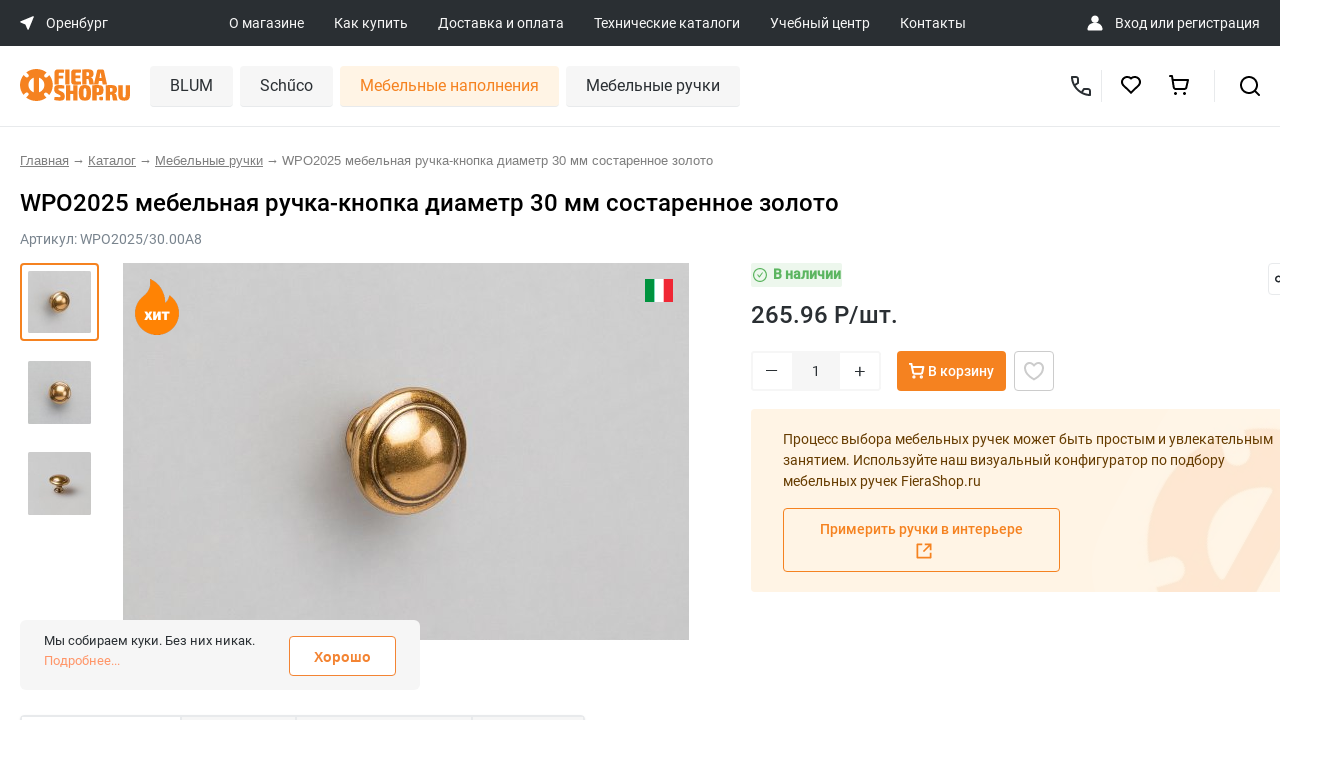

--- FILE ---
content_type: image/svg+xml
request_url: https://orenburg.fierashop.ru/local/templates/fiera/img/ico/home.svg
body_size: 683
content:
<svg width="23" height="20" viewBox="0 0 23 20" fill="none" xmlns="http://www.w3.org/2000/svg">
<path d="M5.5 18H17.5V8.15698L11.5 2.70298L5.5 8.15698V18ZM18.5 20H4.5C4.23478 20 3.98043 19.8946 3.79289 19.7071C3.60536 19.5196 3.5 19.2652 3.5 19V9.99998H0.5L10.827 0.611981C11.0111 0.444459 11.2511 0.351624 11.5 0.351624C11.7489 0.351624 11.9889 0.444459 12.173 0.611981L22.5 9.99998H19.5V19C19.5 19.2652 19.3946 19.5196 19.2071 19.7071C19.0196 19.8946 18.7652 20 18.5 20ZM7 12H9C9 12.663 9.26339 13.2989 9.73223 13.7677C10.2011 14.2366 10.837 14.5 11.5 14.5C12.163 14.5 12.7989 14.2366 13.2678 13.7677C13.7366 13.2989 14 12.663 14 12H16C16 13.1935 15.5259 14.338 14.682 15.182C13.8381 16.0259 12.6935 16.5 11.5 16.5C10.3065 16.5 9.16193 16.0259 8.31802 15.182C7.47411 14.338 7 13.1935 7 12Z" fill="#09121F"/>
</svg>


--- FILE ---
content_type: image/svg+xml
request_url: https://orenburg.fierashop.ru/local/templates/fiera/img/ico/arrow_down_black.svg
body_size: 363
content:
<svg width="19" height="12" viewBox="0 0 19 12" fill="none" xmlns="http://www.w3.org/2000/svg">
<path fill-rule="evenodd" clip-rule="evenodd" d="M18.4621 2.84375L10.3962 10.9598C9.90127 11.4578 9.09877 11.4578 8.60381 10.9598L0.53791 2.84375C0.0429461 2.34571 0.0429461 1.53823 0.53791 1.04019C1.03287 0.542146 1.83537 0.542146 2.33033 1.04019L9.50002 7.99999L16.6697 1.04019C17.1647 0.542146 17.9672 0.542146 18.4621 1.04019C18.9571 1.53823 18.9571 2.34571 18.4621 2.84375Z" fill="#2A2F33"/>
</svg>


--- FILE ---
content_type: image/svg+xml
request_url: https://orenburg.fierashop.ru/local/templates/fiera/img/ico/stock-ok.svg
body_size: 847
content:
<svg width="16" height="16" viewBox="0 0 16 16" fill="none" xmlns="http://www.w3.org/2000/svg">
<path d="M10.925 5.51562H10.1922C10.0328 5.51562 9.88127 5.59219 9.78752 5.72344L7.33126 9.12969L6.21876 7.58594C6.12501 7.45625 5.97501 7.37812 5.81407 7.37812H5.08125C4.97969 7.37812 4.92031 7.49375 4.97969 7.57656L6.92657 10.2766C6.97256 10.3408 7.03319 10.3931 7.10344 10.4291C7.17368 10.4652 7.25151 10.484 7.33048 10.484C7.40945 10.484 7.48728 10.4652 7.55752 10.4291C7.62776 10.3931 7.68839 10.3408 7.73439 10.2766L11.025 5.71406C11.086 5.63125 11.0266 5.51562 10.925 5.51562Z" fill="#5CB560"/>
<path d="M8.00098 1C4.13535 1 1.00098 4.13438 1.00098 8C1.00098 11.8656 4.13535 15 8.00098 15C11.8666 15 15.001 11.8656 15.001 8C15.001 4.13438 11.8666 1 8.00098 1ZM8.00098 13.8125C4.7916 13.8125 2.18848 11.2094 2.18848 8C2.18848 4.79063 4.7916 2.1875 8.00098 2.1875C11.2104 2.1875 13.8135 4.79063 13.8135 8C13.8135 11.2094 11.2104 13.8125 8.00098 13.8125Z" fill="#5CB560"/>
</svg>


--- FILE ---
content_type: image/svg+xml
request_url: https://orenburg.fierashop.ru/local/templates/fiera/img/ico/back-arrow.svg
body_size: 109
content:
<svg width="16" height="16" viewBox="0 0 16 16" fill="none" xmlns="http://www.w3.org/2000/svg">
<path d="M3.828 6.99992H16V8.99992H3.828L9.192 14.3639L7.778 15.7779L0 7.99992L7.778 0.221924L9.192 1.63592L3.828 6.99992Z" fill="#09121F"/>
</svg>

